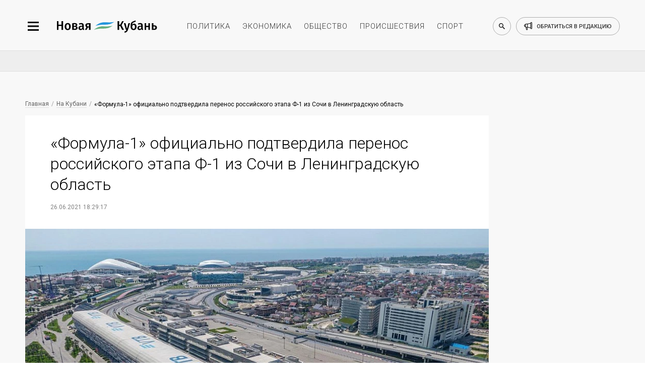

--- FILE ---
content_type: text/html; charset=utf-8
request_url: https://newkuban.ru/news/260644778/
body_size: 11952
content:
<!DOCTYPE html>
<html lang="ru-RU"
	prefix="og: https://ogp.me/ns# article: https://ogp.me/ns/article# profile: https://ogp.me/ns/profile# fb: https://ogp.me/ns/fb# image: https://ogp.me/ns#image">

<head>
	<meta name="viewport"
		content="width=device-width, height=device-height, initial-scale=1, maximum-scale=1, user-scalable=0" />

	<link rel="icon" href="https://newkuban.ru/favicon.ico" type="image/x-icon" sizes="16x16">
	<link rel="shortcut icon" href="https://newkuban.ru/favicon.ico" type="image/x-icon" sizes="16x16">
	<meta property="fb:pages" content="959300277451812" />
	<link rel="apple-touch-icon-precomposed" sizes="60x60"
		href="https://newkuban.ru/upload/favicon/60.png">
	<link rel="apple-touch-icon-precomposed" sizes="76x76"
		href="https://newkuban.ru/upload/favicon/76.png">
	<link rel="apple-touch-icon-precomposed" sizes="120x120"
		href="https://newkuban.ru/upload/favicon/120.png">
	<link rel="apple-touch-icon-precomposed" sizes="152x152"
		href="https://newkuban.ru/upload/favicon/152.png">
	<link rel="apple-touch-icon-precomposed" sizes="180x180"
		href="https://newkuban.ru/upload/favicon/180.png">
	<link rel="apple-touch-icon-precomposed" sizes="192x192"
		href="https://newkuban.ru/upload/favicon/192.png">
	<link href="https://fonts.googleapis.com/css2?family=Roboto:ital,wght@0,300;0,400;0,500;1,400&display=swap"
		rel="stylesheet">

		<meta name='yandex-verification' content='df287fb3f38be3b3' />
	<meta property="fb:pages" content="959300277451812" />
	<meta name="google-site-verification" content="lbdcq9DSdryMMjy7vfXtq0lYt3PAK-EH3TfVjJtcE3k" />
	<meta name="msvalidate.01" content="0094599014F99B9C6FD1E3632774D300" />
	<meta name="cmsmagazine" content="1f4056ce083052a97ade162d2f7772ff" />
	<link rel="canonical" href="https://newkuban.ru/news/260644778/" />
		<!---->
			<style type="text/css">
	#google_shimpl {
		display: none;
	}

	#google_esf {
		display: none;
	}

	.news-top-add-topmost {
		max-height: 200px; 
		margin-bottom:0;
		margin-top: 12px;
	}
	.news-top-add-topmost .container {
		text-align: center;
		text-align: center;
		align-items: center;
		display: flex;
		flex-direction: column;
	}
	.news-top-add-topmost .ad-description {
		color: #808080; font-size: 10px; margin: 0; text-align: right; display: inline-block; width: 100%;
	}
	.news-top-add-topmost .desktop {
		display: block;
	}
	.news-top-add-topmost .mobile {
		display: none;
	}

	@media (max-width: 759px) {
		.news-top-add-topmost .desktop {
			display: none;
		}
		.news-top-add-topmost .mobile {
			display: block;
		}
	}

	@media (min-width: 760px) {
		.news-top-add-topmost .desktop {
			display: block;
		}
		.news-top-add-topmost .mobile {
			display: none;
		}	
	}

	</style>
	<meta name="twitter:card" content="summary_large_image">
				<title>
		«Формула-1» официально подтвердила перенос российского этапа Ф-1 из Сочи в Ленинградскую область	</title>
	<meta http-equiv="Content-Type" content="text/html; charset=utf-8" />
<meta name="keywords" content="Краснодарский край, Сочи, Формула 1" />
<script data-skip-moving="true">(function(w, d) {var v = w.frameCacheVars = {"CACHE_MODE":"HTMLCACHE","storageBlocks":[],"dynamicBlocks":{"3JiYAU":"1f884d6b23fb"},"AUTO_UPDATE":true,"AUTO_UPDATE_TTL":120,"version":2};var inv = false;if (v.AUTO_UPDATE === false){if (v.AUTO_UPDATE_TTL && v.AUTO_UPDATE_TTL > 0){var lm = Date.parse(d.lastModified);if (!isNaN(lm)){var td = new Date().getTime();if ((lm + v.AUTO_UPDATE_TTL * 1000) >= td){w.frameRequestStart = false;w.preventAutoUpdate = true;return;}inv = true;}}else{w.frameRequestStart = false;w.preventAutoUpdate = true;return;}}var r = w.XMLHttpRequest ? new XMLHttpRequest() : (w.ActiveXObject ? new w.ActiveXObject("Microsoft.XMLHTTP") : null);if (!r) { return; }w.frameRequestStart = true;var m = v.CACHE_MODE; var l = w.location; var x = new Date().getTime();var q = "?bxrand=" + x + (l.search.length > 0 ? "&" + l.search.substring(1) : "");var u = l.protocol + "//" + l.host + l.pathname + q;r.open("GET", u, true);r.setRequestHeader("BX-ACTION-TYPE", "get_dynamic");r.setRequestHeader("X-Bitrix-Composite", "get_dynamic");r.setRequestHeader("BX-CACHE-MODE", m);r.setRequestHeader("BX-CACHE-BLOCKS", v.dynamicBlocks ? JSON.stringify(v.dynamicBlocks) : "");if (inv){r.setRequestHeader("BX-INVALIDATE-CACHE", "Y");}try { r.setRequestHeader("BX-REF", d.referrer || "");} catch(e) {}if (m === "APPCACHE"){r.setRequestHeader("BX-APPCACHE-PARAMS", JSON.stringify(v.PARAMS));r.setRequestHeader("BX-APPCACHE-URL", v.PAGE_URL ? v.PAGE_URL : "");}r.onreadystatechange = function() {if (r.readyState != 4) { return; }var a = r.getResponseHeader("BX-RAND");var b = w.BX && w.BX.frameCache ? w.BX.frameCache : false;if (a != x || !((r.status >= 200 && r.status < 300) || r.status === 304 || r.status === 1223 || r.status === 0)){var f = {error:true, reason:a!=x?"bad_rand":"bad_status", url:u, xhr:r, status:r.status};if (w.BX && w.BX.ready && b){BX.ready(function() {setTimeout(function(){BX.onCustomEvent("onFrameDataRequestFail", [f]);}, 0);});}w.frameRequestFail = f;return;}if (b){b.onFrameDataReceived(r.responseText);if (!w.frameUpdateInvoked){b.update(false);}w.frameUpdateInvoked = true;}else{w.frameDataString = r.responseText;}};r.send();var p = w.performance;if (p && p.addEventListener && p.getEntries && p.setResourceTimingBufferSize){var e = 'resourcetimingbufferfull';var h = function() {if (w.BX && w.BX.frameCache && w.BX.frameCache.frameDataInserted){p.removeEventListener(e, h);}else {p.setResourceTimingBufferSize(p.getEntries().length + 50);}};p.addEventListener(e, h);}})(window, document);</script>
<script data-skip-moving="true">(function(w, d, n) {var cl = "bx-core";var ht = d.documentElement;var htc = ht ? ht.className : undefined;if (htc === undefined || htc.indexOf(cl) !== -1){return;}var ua = n.userAgent;if (/(iPad;)|(iPhone;)/i.test(ua)){cl += " bx-ios";}else if (/Windows/i.test(ua)){cl += ' bx-win';}else if (/Macintosh/i.test(ua)){cl += " bx-mac";}else if (/Linux/i.test(ua) && !/Android/i.test(ua)){cl += " bx-linux";}else if (/Android/i.test(ua)){cl += " bx-android";}cl += (/(ipad|iphone|android|mobile|touch)/i.test(ua) ? " bx-touch" : " bx-no-touch");cl += w.devicePixelRatio && w.devicePixelRatio >= 2? " bx-retina": " bx-no-retina";if (/AppleWebKit/.test(ua)){cl += " bx-chrome";}else if (/Opera/.test(ua)){cl += " bx-opera";}else if (/Firefox/.test(ua)){cl += " bx-firefox";}ht.className = htc ? htc + " " + cl : cl;})(window, document, navigator);</script>


<link href="/bitrix/cache/css/s1/New_Kuban/page_bb37b6c4d2900a7b87f5ce2eafdead85/page_bb37b6c4d2900a7b87f5ce2eafdead85_v1.css?17653521963439" type="text/css"  rel="stylesheet" />
<link href="/bitrix/cache/css/s1/New_Kuban/template_7075227aa4ba874c9b6406c18e57f694/template_7075227aa4ba874c9b6406c18e57f694_v1.css?1765352196158958" type="text/css"  data-template-style="true" rel="stylesheet" />







<link rel="amphtml" href="https://newkuban.ru/amp/260644778/">
<meta name="description" content="С 2023 года российский этап «Формулы-1» будет проходить на трассе «Игора Драйв» в Ленинградской области.">
<meta property="og:title" content="«Формула-1» официально подтвердила перенос российского этапа Ф-1 из Сочи в Ленинградскую область" />
<meta property="og:description" content="С 2023 года российский этап «Формулы-1» будет проходить на трассе «Игора Драйв» в Ленинградской области.">
<meta property="og:type" content="article" />
<meta property="og:image" itemprop="image" content="https://newkuban.ru/upload/resize_cache/iblock/180/1200_630_2/204759932_137941338405519_91814869345963462_n.jpg"/> 
<meta name="twitter:image" content="https://newkuban.ru/upload/resize_cache/iblock/180/1200_630_2/204759932_137941338405519_91814869345963462_n.jpg"/> 
<meta itemprop="image" content="https://newkuban.ru/upload/resize_cache/iblock/180/1200_630_2/204759932_137941338405519_91814869345963462_n.jpg"/> 
<link rel="image_src" href="https://newkuban.ru/upload/resize_cache/iblock/180/1200_630_2/204759932_137941338405519_91814869345963462_n.jpg"/> 
<link rel="icon" href="/favicon.ico" type="image/x-icon">



	
</head>




<body data-menu-switch="disabled" data-page-index="false" data-page="inner">

	
 	
	<div class="cover">
		<div class="wrapper" data-slide-wrapper="">
			<div data-search="disabled">
				<div class="container">
					<form action="https://newkuban.ru/search/index.php" class="search-box">
						<input type="search" class="search-box__input" name="q" placeholder="Введите запрос для поиска">
						<button class="search-box__submit" data-search-submit="">Найти</button>
					</form>
				</div>
			</div>
			<div class="header-cover">
				<header>
					<div class="container">
						<div class="header__side_left">
							<button type="button" class="menu-btn" data-menu-button="disabled"></button>
							<a href="/" class="logo-btn"></a>
						</div>
						<ul class="menu-header">
							<li><a href="https://newkuban.ru/politika/" class="menu-header__item">политика</a></li>
							<li><a href="https://newkuban.ru/ekonomika/" class="menu-header__item">экономика</a></li>
							<li><a href="https://newkuban.ru/obshchestvo/" class="menu-header__item">общество</a>
							</li>
							<li><a href="https://newkuban.ru/proishestviya/"
									class="menu-header__item">происшествия</a></li>
							<li><a href="https://newkuban.ru/sport/" class="menu-header__item">спорт</a></li>
						</ul>
						<div class="header__side_right">
							<button class="search-btn" data-search-button="disabled"></button>
							<a href="/contacts/" class="call-btn"><span>обратиться в редакцию</span></a>
						</div>
					</div>
				</header>
			</div>
<div class="no-index-page">
    <div class="container">
		<div id="bxdynamic_3JiYAU_start" style="display:none"></div>
<!--  04032022 -->

<!-- Делаем container для каждой новости -->
</div>
    

    <div class="news-top-add" style="
    max-height: 200px;
">
        <div class="container">
            <!-- 04032022-->
                                        <!-- <ins class="adsbygoogle" style="display:inline-block;width:100%;height:90px"
                    data-ad-client="ca-pub-1432027245035847" data-ad-slot="4696529466"></ins>04032022-->
                <!-- Yandex.RTB R-A-178081-17 -->
                <div id="yandex_rtb_R-A-178081-17"></div>
                                    </div>
    </div>


<div class="container dlya_povtora">
    <div class="news-tape__cover news-tape--first">
        <div class="news-tape">
                                        <!-- Статья: блок над публикацией -->
                <!--noindex-->
                <div class="bread-crumbs__cover">
                    <a href="/" title="Главная" itemprop="url" class="bread-crumbs__item">Главная</a>
                    <a href="/na-kubani/" itemprop="url" class="bread-crumbs__item">На Кубани</a>                    <a href="" class="bread-crumbs__item bread-crumbs__item_active">«Формула-1» официально подтвердила перенос российского этапа Ф-1 из Сочи в Ленинградскую область</a>
                </div>
                <!--/noindex-->
            
            <div class="inner-news__cover" itemscope="" itemtype="http://schema.org/NewsArticle">
                <h1 class="inner-news__title" itemprop="headline name" id="title_260644778">«Формула-1» официально подтвердила перенос российского этапа Ф-1 из Сочи в Ленинградскую область                </h1>

                <!--noindex-->
                <div class="pubdate">
                                            <time class="inner-news__date" itemprop="datePublished dateModified"
                              datetime="2021-06-26T18:29:17+03:00">26.06.2021 18:29:17</time>
                                        </div>


                                    <figure class="inner-news--figure" itemprop="image" itemscope="" itemtype="http://schema.org/ImageObject">
                                                <picture>
                                                            <source type="image/webp" srcset="/upload/resize_cache/iblock/180/900_506_2/204759932_137941338405519_91814869345963462_n.webp"
                                        alt="«Формула-1» официально подтвердила перенос российского этапа Ф-1 из Сочи в Ленинградскую область" class="inner-news--figure__image inner-news--figure__image-full-size">
                                                        <img itemprop="image" src="/upload/resize_cache/iblock/180/900_506_2/204759932_137941338405519_91814869345963462_n.jpg" alt="«Формула-1» официально подтвердила перенос российского этапа Ф-1 из Сочи в Ленинградскую область"
                                 class="inner-news--figure__image inner-news--figure__image-full-size">
                        </picture>
                                                    <!--noindex-->
                            <figcaption class="inner-news--figure__description" itemprop="description">
                                Фото: www.instagram.com/sochiautodrom/</figcaption>
                            <!--/noindex-->
                                            </figure>
                				<!--/noindex-->
                <div itemprop="articleBody">
                                            <p class="inner-news__subtitle" itemprop="description">С 2023 года гонки будут проходить на трассе «Игора Драйв».</p>
                                        С 2023 года российский этап «Формулы-1» будет проходить на трассе «Игора Драйв» в Ленинградской области. Информацию официально подтвердили в руководстве королевских гонок, опубликовав соответствующее сообщение на сайте «Ф-1».<br>
 <br>
 Напомним, с 2014 года этап «Формулы-1» в России принимал Сочи. Гонки проходили на территории Олимпийского парка. В этом году спортивное мероприятие состоится осенью, с 24 по 26 сентября. <br>
 <br> Как рассказал журналистам генеральный директор АНО «Росгонки» <b>Алексей Титов</b>, сочинская трасса продолжит свое существование и после переноса «Ф-1» в Ленинградскую область. <br>
<p class="inner-news__important">
	 «Сочи Автодром» не только продолжит функционировать как автоспортивный объект, но и получит новый виток развития. Мы сможем иначе подойти к вопросам использования площадки, так как многие ограничения, вызванные Формулой-1, будут сняты. Проводить можно будет что угодно, так как лицензия ФИА останется на том же уровне», — цитирует топ-менеджера агентство ТАСС.
</p>
 Что касается «Игоры Драйв», то этот автодром имеет 10 профессиональных трасс для гонок и в 2020 году получил лицензию первой категории Международной автомобильной федерации. Автодром находится в 54 километрах от Санкт-Петербурга. <br>                    <!--Реклама телеграм-канала 13.08.21 -->
                    <br>
                    <br>
                    Читайте новости в нашем <a href="https://t.me/newkuban_ru" target="_blank">Телеграме</a>.
                    <br>
                </div>

                <div content="https://newkuban.ru/news/260644778/" itemprop="url"></div>
                <div content="https://newkuban.ru/news/260644778/" itemprop="mainEntityOfPage"></div>

                <div itemprop="publisher" itemscope itemtype="https://schema.org/Organization">
                    <meta itemprop="name" content="Новая Кубань">
                    <meta itemprop="telephone" content="+7 (861) 259-71-50">
                    <meta itemprop="address" content="Краснодар">

                    <div itemprop="logo" itemscope itemtype="https://schema.org/ImageObject">
                        <img itemprop="url image" src="https://newkuban.ru/nk180.jpg" style="display:none;" />
                    </div>
                </div>

                                <div class="footer_item_44778 ">
                                                                        <div class="inner-news--author__cover" style="display: none;">
                                <p class="inner-news--author__title">Автор</p>
                                <div class="inner-news--author__subtitle">
                                    <img src="/bitrix/templates/New_Kuban/img/small/svg/author/author_black.svg" alt="Автор: Новая Кубань"
                                         class="inner-news--author__image">
                                                                        <span class="inner-news--author__subtitle-text" itemprop="author">Редактор (не исп.) </span>
                                </div>
                            </div>
                                            
                    <div class="likely likely_260644778" data-url="https://newkuban.ru/news/260644778/" data-title="«Формула-1» официально подтвердила перенос российского этапа Ф-1 из Сочи в Ленинградскую область">
                        <div class="sharebtn vkontakte"></div>
                        <!--<div class="sharebtn facebook"></div>-->
                        <div class="sharebtn odnoklassniki"></div>
                        <!--<div class="sharebtn twitter"></div>-->
                        <div class="sharebtn whatsapp"></div>
                    </div>
                    <br />

                    <div class="social--icon" style="display: none">
                        <!--<a href="#" class="social--icon-item social--icon-facebook"
							onclick="window.open('http://www.facebook.com/sharer.php?u=https://newkuban.ru/news/260644778/'); return false;">facebook</a>-->
                        <a href="#" class="social--icon-item social--icon-vk"
                           onclick="window.open('http://vk.com/share.php?url=https://newkuban.ru/news/260644778/'); return false;">VK</a>
                        <!--<a href="#" class="social--icon-item social--icon-twitter"
                           onclick="window.open('http://twitter.com/share?url=https://newkuban.ru/news/260644778/'); return false;">Twitter</a>-->
                    </div>
                                                                        <div class="inner-news--links-horizontal__cover">
                                <a href="/tag/krasnodarskiy_kray/"  class="inner-news--links-horizontal__item"  >Краснодарский край</a><a href="/tag/sochi/"  class="inner-news--links-horizontal__item"  >Сочи</a><a href="/tag/formula_1/"  class="inner-news--links-horizontal__item"  >Формула 1</a>                            </div>
                                            
                    
                                            <!--<div class="comments__cover">
                            <div id="hypercomments_widget_260644778" class="hypercomments-widget__block"
                                data-xid="260644778" data-href="newkuban.ru/news/260644778/"></div>
                            					</div>-->
                                    </div>

                            </div>
           <div class="endpage"></div>


            
            
            
<a href="/news/200188628/" id="infinity-next-page"
               data-specialpage="1" data-code="260644778">&nbsp;</a>

        </div> 

<!-- /news-tape -->

        <div class="news-only" data-myedit="Y">
            <div class="news-only-commercial commercial_260644778">
                                

<!-- Яндекс.Директ -->
<div class="commercial-box" id="yandex_ad_R-178081-2_44778"></div>
                
            </div>
        </div>
    </div> <!-- /news-tape__cover -->
    <span id="down_border_260644778"></span>
</div>
<div class="news-inner-subadd">
    <div class="container">
        <div class="ad_section">
            <!-- $specialpage = 1 -->
                            <!-- Yandex.RTB R-A-178081-4 -->
                <div id="yandex_rtb_R-A-178081-4_44778"></div>
                                                            </div>
    </div>
</div>


<div id="infinity-next-page-input">
	<div style="text-align: center;width: 100%">Загрузка...</div>
</div>


<div id="bxdynamic_3JiYAU_end" style="display:none"></div>    </div>
</div>

    <!--LiveInternet logo--><a href="//www.liveinternet.ru/click"
    target="_blank"><img src="//counter.yadro.ru/logo?45.1"
    title="LiveInternet"
    alt="" style="border:0" width="31" height="31"/></a><!--/LiveInternet-->
    <nav data-menu-cover="">
    <div class="data-menu--close"></div>
    <div class="header__side_right">
        <button class="search-btn search-btn--sidebar" data-search-button="disabled"></button>
        <a href="/contacts/" class="call-btn">обратиться в редакцию</a>
    </div>
    <ul class="menu-list-first">
        <li class="menu-list-first__list"><a href="https://newkuban.ru/na-kubani/" class="menu-list-first__item">На Кубани</a></li>
        <li class="menu-list-first__list"><a href="https://newkuban.ru/tolko-v-nk/" class="menu-list-first__item">Только в НК</a></li>
		 <li class="menu-list-first__list"><a href="https://newkuban.ru/krasnodar/" class="menu-list-first__item">Новости Краснодара</a></li>
		 <li class="menu-list-first__list"><a href="https://newkuban.ru/sochi/" class="menu-list-first__item">Новости Сочи</a></li>
		<li class="menu-list-first__list"><a href="https://newkuban.ru/anapa/" class="menu-list-first__item">Новости Анапы</a></li>
		<li class="menu-list-first__list  menu-list-first__list_single"><a href="https://newkuban.ru/tag/novorossiysk/" class="menu-list-first__item">Новости Новороссийска</a></li>
        <li class="menu-list-first__list"><a href="https://newkuban.ru/politika/" class="menu-list-first__item">Политика</a></li>
        <li class="menu-list-first__list"><a href="https://newkuban.ru/ekonomika/" class="menu-list-first__item">Экономика</a></li>
        <li class="menu-list-first__list"><a href="https://newkuban.ru/obshchestvo/" class="menu-list-first__item">Общество</a></li>
        <li class="menu-list-first__list"><a href="https://newkuban.ru/proishestviya/" class="menu-list-first__item">Происшествия</a></li>
        <li class="menu-list-first__list"><a href="https://newkuban.ru/sport/" class="menu-list-first__item">Спорт</a></li>
        <li class="menu-list-first__list"><a href="https://newkuban.ru/kultura/" class="menu-list-first__item">Культура</a></li>
        <li class="menu-list-first__list"><a href="https://newkuban.ru/nauka/" class="menu-list-first__item">Наука</a></li>
        <li class="menu-list-first__list"><a href="https://newkuban.ru/religiya/" class="menu-list-first__item">Религия</a></li>
        <li class="menu-list-first__list"><a href="https://newkuban.ru/biznes/" class="menu-list-first__item">Бизнес</a></li>
        <li class="menu-list-first__list"><a href="https://newkuban.ru/tekhnologii/" class="menu-list-first__item">Технологии</a></li>
        <li class="menu-list-first__list"><a href="https://newkuban.ru/avto/" class="menu-list-first__item">Авто</a></li>
        <li class="menu-list-first__list"><a href="https://newkuban.ru/zdorove/" class="menu-list-first__item">Отдых и здоровье</a></li>
        
        <li class="menu-list-first__list"><a href="https://newkuban.ru/turism/" class="menu-list-first__item">Туризм</a></li>

        <li class="menu-list-first__list"><a href="https://newkuban.ru/stil-zhizni/" class="menu-list-first__item">Стиль жизни</a></li>
        <li class="menu-list-first__list"><a href="https://newkuban.ru/znamenitosti/" class="menu-list-first__item">Знаменитости</a></li>
    </ul>
    <ul class="menu-list-second">
        <li class="menu-list-second__list"><a href="https://newkuban.ru/project/" class="menu-list-second__item">Проекты</a></li>
        <li class="menu-list-second__list"><a href="https://newkuban.ru/fotonovosti/" class="menu-list-second__item">Фото</a></li>
        <li class="menu-list-second__list"><a href="https://newkuban.ru/video/" class="menu-list-second__item">Видео</a></li>
        <li class="menu-list-second__list"><a href="https://newkuban.ru/afisha/" class="menu-list-second__item">Афиша</a></li>
        <li class="menu-list-second__list"><a href="https://newkuban.ru/gazety/" class="menu-list-second__item">Газета</a></li>
        <li class="menu-list-second__list menu-list-second__list_single"><a href="https://newkuban.org" class="menu-list-second__item" target="_blank">Фонд «Новая Кубань»</a></li>
		  <li class="menu-list-second__list menu-list-second__list_single"><a href="https://newkuban.ru/specialolympics/" class="menu-list-second__item">Специальная Олимпиада</a></li>
    </ul>
    <div class="menu-social">
        <a href="https://vk.com/new_kuban" class="menu-social__item" target="_blank">
            <img alt="vk" src="/bitrix/templates/New_Kuban/img/small/svg/social-footer/start/vk.svg" class="menu-social__icon menu-social__icon_mouseout">
            <img alt="vk" src="/bitrix/templates/New_Kuban/img/small/svg/social-footer/hover/vk.svg" class="menu-social__icon menu-social__icon_mouseover">
        </a>
        <a href="https://t.me/newkuban_ru" class="menu-social__item" target="_blank">
            <img alt="telegram" src="/bitrix/templates/New_Kuban/img/small/svg/social-footer/start/telegram.svg" class="menu-social__icon menu-social__icon_mouseout">
            <img alt="telegram" src="/bitrix/templates/New_Kuban/img/small/svg/social-footer/hover/telegram.svg" class="menu-social__icon menu-social__icon_mouseover">
        </a><!--
        <a href="https://www.instagram.com/newkuban.ru/" class="menu-social__item" target="_blank">
            <img alt="instagram" src="/bitrix/templates/New_Kuban/img/small/svg/social-footer/start/insta.svg" class="menu-social__icon menu-social__icon_mouseout">
            <img alt="instagram" src="/bitrix/templates/New_Kuban/img/small/svg/social-footer/hover/insta.svg" class="menu-social__icon menu-social__icon_mouseover">
        </a>
        <a href="https://www.facebook.com/newkuban.ru" class="menu-social__item" target="_blank">
            <img alt="facebook" src="/bitrix/templates/New_Kuban/img/small/svg/social-footer/start/facebook.svg" class="menu-social__icon menu-social__icon_mouseout">
            <img alt="facebook" src="/bitrix/templates/New_Kuban/img/small/svg/social-footer/hover/facebook.svg" class="menu-social__icon menu-social__icon_mouseover">
        </a>-->
        <a href="https://twitter.com/new_kuban" class="menu-social__item" target="_blank">
            <img alt="twitter" src="/bitrix/templates/New_Kuban/img/small/svg/social-footer/start/twitter.svg" class="menu-social__icon menu-social__icon_mouseout">
            <img alt="twitter" src="/bitrix/templates/New_Kuban/img/small/svg/social-footer/hover/twitter.svg" class="menu-social__icon menu-social__icon_mouseover">
        </a>
        <a href="https://www.youtube.com/channel/UCK4k1iTpyABRNFi1B0-kxqA" class="menu-social__item" target="_blank">
            <img alt="youtube" src="/bitrix/templates/New_Kuban/img/small/svg/social-footer/start/youtube.svg" class="menu-social__icon menu-social__icon_mouseout">
            <img alt="youtube" src="/bitrix/templates/New_Kuban/img/small/svg/social-footer/hover/youtube.svg" class="menu-social__icon menu-social__icon_mouseover"> 
        </a>
        <a href="https://zen.yandex.ru/newkuban.ru" class="menu-social__item" target="_blank">
            <img alt="яндекс дзен" src="/bitrix/templates/New_Kuban/img/small/svg/social-footer/start/zen.svg" class="menu-social__icon menu-social__icon_mouseout">
            <img alt="яндекс дзен" src="/bitrix/templates/New_Kuban/img/small/svg/social-footer/hover/zen.svg" class="menu-social__icon menu-social__icon_mouseover">
        </a>
        <a href="https://ok.ru/newkuban" class="menu-social__item" target="_blank">
            <img src="/bitrix/templates/New_Kuban/img/small/svg/social-footer/start/odnoclassniki.svg" class="menu-social__icon menu-social__icon_mouseout" alt="одноклассники">
            <img src="/bitrix/templates/New_Kuban/img/small/svg/social-footer/hover/odnoclassniki.svg" class="menu-social__icon menu-social__icon_mouseover" alt="одноклассники">
        </a>
    </div>
</nav>
    

<!--LiveInternet counter--><!--/LiveInternet-->

    
<div style="display: none">
    <a href="https://top100.rambler.ru/navi/3141202/" rel="nofollow"> 
    <img alt="Rambler's Top100" src="https://counter.rambler.ru/top100.cnt?3141202"> 
    </a> 
</div>
<script  src="https://yastatic.net/pcode/adfox/loader.js" crossorigin="anonymous"></script>
<script async src="https://jsn.24smi.net/smi.js"></script><script async custom-element="amp-analytics" src="https://cdn.ampproject.org/v0/amp-analytics-0.1.js"></script>
<script>
	var setFigcaptionY = 'N';
	</script>

<script>if(!window.BX)window.BX={};if(!window.BX.message)window.BX.message=function(mess){if(typeof mess==='object'){for(let i in mess) {BX.message[i]=mess[i];} return true;}};</script>
<script>(window.BX||top.BX).message({"JS_CORE_LOADING":"Загрузка...","JS_CORE_NO_DATA":"- Нет данных -","JS_CORE_WINDOW_CLOSE":"Закрыть","JS_CORE_WINDOW_EXPAND":"Развернуть","JS_CORE_WINDOW_NARROW":"Свернуть в окно","JS_CORE_WINDOW_SAVE":"Сохранить","JS_CORE_WINDOW_CANCEL":"Отменить","JS_CORE_WINDOW_CONTINUE":"Продолжить","JS_CORE_H":"ч","JS_CORE_M":"м","JS_CORE_S":"с","JSADM_AI_HIDE_EXTRA":"Скрыть лишние","JSADM_AI_ALL_NOTIF":"Показать все","JSADM_AUTH_REQ":"Требуется авторизация!","JS_CORE_WINDOW_AUTH":"Войти","JS_CORE_IMAGE_FULL":"Полный размер"});</script><script src="/bitrix/js/main/core/core.min.js?1761293111229643"></script><script>BX.Runtime.registerExtension({"name":"main.core","namespace":"BX","loaded":true});</script>
<script>BX.setJSList(["\/bitrix\/js\/main\/core\/core_ajax.js","\/bitrix\/js\/main\/core\/core_promise.js","\/bitrix\/js\/main\/polyfill\/promise\/js\/promise.js","\/bitrix\/js\/main\/loadext\/loadext.js","\/bitrix\/js\/main\/loadext\/extension.js","\/bitrix\/js\/main\/polyfill\/promise\/js\/promise.js","\/bitrix\/js\/main\/polyfill\/find\/js\/find.js","\/bitrix\/js\/main\/polyfill\/includes\/js\/includes.js","\/bitrix\/js\/main\/polyfill\/matches\/js\/matches.js","\/bitrix\/js\/ui\/polyfill\/closest\/js\/closest.js","\/bitrix\/js\/main\/polyfill\/fill\/main.polyfill.fill.js","\/bitrix\/js\/main\/polyfill\/find\/js\/find.js","\/bitrix\/js\/main\/polyfill\/matches\/js\/matches.js","\/bitrix\/js\/main\/polyfill\/core\/dist\/polyfill.bundle.js","\/bitrix\/js\/main\/core\/core.js","\/bitrix\/js\/main\/polyfill\/intersectionobserver\/js\/intersectionobserver.js","\/bitrix\/js\/main\/lazyload\/dist\/lazyload.bundle.js","\/bitrix\/js\/main\/polyfill\/core\/dist\/polyfill.bundle.js","\/bitrix\/js\/main\/parambag\/dist\/parambag.bundle.js"]);
</script>
<script>BX.Runtime.registerExtension({"name":"ui.dexie","namespace":"BX.DexieExport","loaded":true});</script>
<script>BX.Runtime.registerExtension({"name":"ls","namespace":"window","loaded":true});</script>
<script>BX.Runtime.registerExtension({"name":"fx","namespace":"window","loaded":true});</script>
<script>BX.Runtime.registerExtension({"name":"fc","namespace":"window","loaded":true});</script>
<script>(window.BX||top.BX).message({"LANGUAGE_ID":"ru","FORMAT_DATE":"DD.MM.YYYY","FORMAT_DATETIME":"DD.MM.YYYY HH:MI:SS","COOKIE_PREFIX":"BITRIX_SM","SERVER_TZ_OFFSET":"10800","UTF_MODE":"Y","SITE_ID":"s1","SITE_DIR":"\/"});</script><script  src="/bitrix/cache/js/s1/New_Kuban/kernel_main/kernel_main_v1.js?1768502279158483"></script>
<script src="/bitrix/js/ui/dexie/dist/dexie.bundle.min.js?1761293039102530"></script>
<script src="/bitrix/js/main/core/core_ls.min.js?17367668512683"></script>
<script src="/bitrix/js/main/core/core_frame_cache.min.js?176129305010481"></script>
<script>BX.setJSList(["\/bitrix\/js\/main\/core\/core_fx.js","\/bitrix\/js\/main\/session.js","\/bitrix\/js\/main\/pageobject\/dist\/pageobject.bundle.js","\/bitrix\/js\/main\/core\/core_window.js","\/bitrix\/js\/main\/utils.js","\/bitrix\/js\/main\/date\/main.date.js","\/bitrix\/js\/main\/core\/core_date.js","\/bitrix\/templates\/New_Kuban\/components\/bitrix\/news\/news_NK\/bitrix\/news.detail\/endless_scrolling\/script.js","\/bitrix\/templates\/New_Kuban\/components\/bitrix\/news\/news_NK\/bitrix\/news.detail\/endless_scrolling\/nk-news-script.js","\/bitrix\/templates\/New_Kuban\/js\/jquery.3.3.1.js","\/bitrix\/templates\/New_Kuban\/js\/jquery.swiper.4.4.2.js","\/bitrix\/templates\/New_Kuban\/js\/jquery-ui.js","\/bitrix\/templates\/New_Kuban\/js\/lazyload.min.js","\/bitrix\/templates\/New_Kuban\/js\/front__library.min.js","\/bitrix\/templates\/New_Kuban\/js\/front__widget.min.js","\/bitrix\/templates\/New_Kuban\/js\/script.js","\/bitrix\/templates\/New_Kuban\/js\/likely.js"]);</script>
<script>BX.setCSSList(["\/bitrix\/templates\/New_Kuban\/components\/bitrix\/news\/news_NK\/bitrix\/news.detail\/endless_scrolling\/style.css","\/bitrix\/templates\/New_Kuban\/css\/jquery.swiper.4.4.2.css","\/bitrix\/templates\/New_Kuban\/css\/jquery-ui.min.css","\/bitrix\/templates\/New_Kuban\/css\/front__reset.min.css","\/bitrix\/templates\/New_Kuban\/css\/front__style.min.css","\/bitrix\/templates\/New_Kuban\/css\/front__media.min.css","\/bitrix\/templates\/New_Kuban\/css\/likely.min.css","\/bitrix\/templates\/New_Kuban\/template_styles.css"]);</script>
<script  src="/bitrix/cache/js/s1/New_Kuban/template_00875a5ea6a559eb0e422b2e2c9c97ee/template_00875a5ea6a559eb0e422b2e2c9c97ee_v1.js?1765352196351067"></script>
<script  src="/bitrix/cache/js/s1/New_Kuban/page_3ca9d2892d62a89c57ea0156ac53a4b9/page_3ca9d2892d62a89c57ea0156ac53a4b9_v1.js?17653521966597"></script>

<script>
    var setFigcaptionY = 'Y';
    var currentpagecode = '260644778';
    var goup = "Y";
</script>

<script async src="//pagead2.googlesyndication.com/pagead/js/adsbygoogle.js"></script><script>
            (adsbygoogle = window.adsbygoogle || []).push({});
            </script><script>window.yaContextCb.push(()=>{
                        Ya.Context.AdvManager.render({
                            renderTo: 'yandex_rtb_R-A-178081-17',
                            blockId: 'R-A-178081-17'
                        })
                    })</script>
<script type="text/javascript">
                                likely.initiate();
                                load_hypercomments_widgets($('.hypercomments-widget__block'));
                            </script>
<script type="text/javascript">
    (function(w, d, n, s, t) {
        w[n] = w[n] || [];
        w[n].push(function() {
            Ya.Context.AdvManager.render({
                blockId: "R-178081-2",
                renderTo: "yandex_ad_R-178081-2_44778",
                async: true,
                pageNumber: "44778"
            });
        });
        t = d.getElementsByTagName("script")[0];
        s = d.createElement("script");
        s.type = "text/javascript";
        s.src = "//an.yandex.ru/system/context.js";
        s.async = true;
        t.parentNode.insertBefore(s, t);
    })(this, this.document, "yandexContextAsyncCallbacks");
</script>


<script type="text/javascript">
                    (function(w, d, n, s, t) {
                        w[n] = w[n] || [];
                        w[n].push(function() {
                            Ya.Context.AdvManager.render({
                                blockId: "R-A-178081-4",
                                renderTo: "yandex_rtb_R-A-178081-4_44778",
                                async: true,
                                pageNumber: "44778"
                            });
                        });
                        t = d.getElementsByTagName("script")[0];
                        s = d.createElement("script");
                        s.type = "text/javascript";
                        s.src = "//an.yandex.ru/system/context.js";
                        s.async = true;
                        t.parentNode.insertBefore(s, t);
                    })(this, this.document, "yandexContextAsyncCallbacks");
                </script>
<script defer>
new Image().src = "//counter.yadro.ru/hit?r"+
escape(document.referrer)+((typeof(screen)=="undefined")?"":
";s"+screen.width+"*"+screen.height+"*"+(screen.colorDepth?
screen.colorDepth:screen.pixelDepth))+";u"+escape(document.URL)+
";h"+escape(document.title.substring(0,150))+
";"+Math.random();</script><script type="text/javascript" defer>
    var _tmr = _tmr || [];
    _tmr.push({id: "2698623", type: "pageView", start: (new Date()).getTime()});
    (function (d, w, id) {
    if (d.getElementById(id)) return;
    var ts = d.createElement("script"); ts.type = "text/javascript"; ts.async = true; ts.id = id;
    ts.src = (d.location.protocol == "https:" ? "https:" : "http:") + "//top-fwz1.mail.ru/js/code.js";
    var f = function () {var s = d.getElementsByTagName("script")[0]; s.parentNode.insertBefore(ts, s);};
    if (w.opera == "[object Opera]") { d.addEventListener("DOMContentLoaded", f, false); } else { f(); }
    })(document, window, "topmailru-code");
</script>

<script>
    var fired = false;
 
window.addEventListener('scroll', () => {
    if (fired === false) {
        fired = true;
        
        setTimeout(() => {
(function(m,e,t,r,i,k,a){m[i]=m[i]||function(){(m[i].a=m[i].a||[]).push(arguments)}; m[i].l=1*new Date();k=e.createElement(t),a=e.getElementsByTagName(t)[0],k.async=1,k.src=r,a.parentNode.insertBefore(k,a)}) (window, document, "script", "https://mc.yandex.ru/metrika/tag.js", "ym"); ym(33037714, "init", { id:33037714, clickmap:true, trackLinks:true, accurateTrackBounce:true, webvisor:true  });
        }, 500)
    }
});
</script>

<script defer> 
(function(i,s,o,g,r,a,m){i['GoogleAnalyticsObject']=r;i[r]=i[r]||function(){ 
(i[r].q=i[r].q||[]).push(arguments)},i[r].l=1*new Date();a=s.createElement(o), 
m=s.getElementsByTagName(o)[0];a.async=1;a.src=g;m.parentNode.insertBefore(a,m) 
})(window,document,'script','//www.google-analytics.com/analytics.js','ga'); 
ga('create', 'UA-53130668-13', 'auto'); 
ga('send', 'pageview'); 
</script>

</body>
</html><!--82149c6837e0c4a23be5838b4848cce8-->